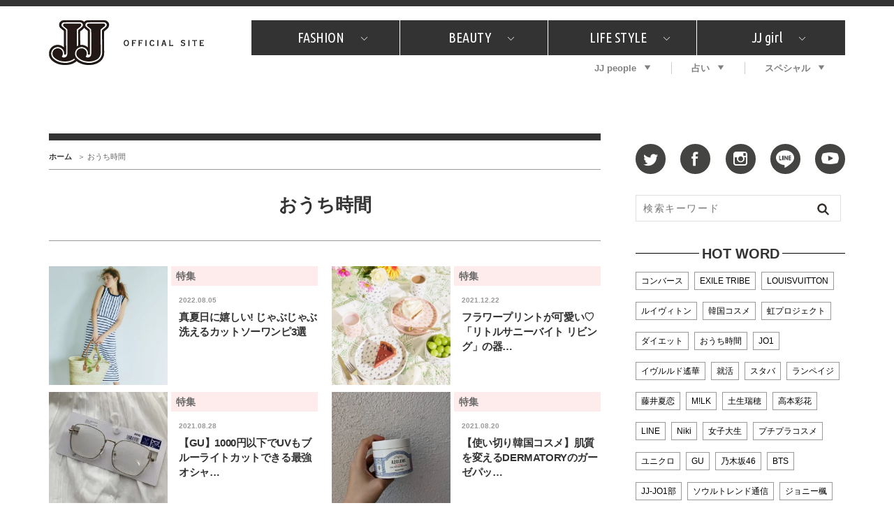

--- FILE ---
content_type: text/html; charset=UTF-8
request_url: https://jj-jj.net/jj_tags/%E3%81%8A%E3%81%86%E3%81%A1%E6%99%82%E9%96%93/
body_size: 16468
content:
<!DOCTYPE html>
<html lang="ja">
<head>
<meta charset="UTF-8">
<link rel="shortcut icon" type="image/x-icon" href="/favicon.ico">
<link rel="stylesheet" href="//fonts.googleapis.com/css?family=Ubuntu+Condensed&display=swap">
<link rel="stylesheet" href="//fonts.googleapis.com/css?family=Dancing+Script&display=swap">
<link rel="stylesheet" href="/wp-content/themes/jj-net/assets/css/style.css?v=20210607">
<style type="text/css">
@media only screen and (min-device-width: 320px) and (max-device-width: 480px) and
(min-device-height: 480px) and (max-device-height: 640px) {
	body {
		--fw-player-height: 256px;
		--fw-player-width: 144px;
	}
}
</style>
<script src="/wp-content/themes/jj-net/assets/js/jquery-2.2.2.min.js"></script>
<script src="/wp-content/themes/jj-net/assets/js/velocity.min.js" defer></script>
<script src="/wp-content/themes/jj-net/assets/js/slick.min.js"></script>
<script src="/wp-content/themes/jj-net/assets/js/script.js" defer></script>
<script src="/wp-content/themes/jj-net/assets/js/reflesh.js"></script>
<meta name='robots' content='index, follow, max-image-preview:large, max-snippet:-1, max-video-preview:-1' />
	<style>img:is([sizes="auto" i], [sizes^="auto," i]) { contain-intrinsic-size: 3000px 1500px }</style>
	
	<!-- This site is optimized with the Yoast SEO plugin v26.3 - https://yoast.com/wordpress/plugins/seo/ -->
	<title>おうち時間 アーカイブ - JJ</title>
	<link rel="canonical" href="https://jj-jj.net/fashion/jj_tags/おうち時間/" />
	<link rel="next" href="https://jj-jj.net/fashion/jj_tags/%e3%81%8a%e3%81%86%e3%81%a1%e6%99%82%e9%96%93/page/2/" />
	<meta property="og:locale" content="ja_JP" />
	<meta property="og:type" content="article" />
	<meta property="og:title" content="おうち時間 アーカイブ - JJ" />
	<meta property="og:url" content="https://jj-jj.net/fashion/jj_tags/おうち時間/" />
	<meta property="og:site_name" content="JJ" />
	<meta name="twitter:card" content="summary_large_image" />
	<script type="application/ld+json" class="yoast-schema-graph">{"@context":"https://schema.org","@graph":[{"@type":"CollectionPage","@id":"https://jj-jj.net/fashion/jj_tags/%e3%81%8a%e3%81%86%e3%81%a1%e6%99%82%e9%96%93/","url":"https://jj-jj.net/fashion/jj_tags/%e3%81%8a%e3%81%86%e3%81%a1%e6%99%82%e9%96%93/","name":"おうち時間 アーカイブ - JJ","isPartOf":{"@id":"https://jj-jj.net/#website"},"primaryImageOfPage":{"@id":"https://jj-jj.net/fashion/jj_tags/%e3%81%8a%e3%81%86%e3%81%a1%e6%99%82%e9%96%93/#primaryimage"},"image":{"@id":"https://jj-jj.net/fashion/jj_tags/%e3%81%8a%e3%81%86%e3%81%a1%e6%99%82%e9%96%93/#primaryimage"},"thumbnailUrl":"https://jj-jj.net/wp-content/uploads/2022/07/1_20-06-22_0459-2.jpg","breadcrumb":{"@id":"https://jj-jj.net/fashion/jj_tags/%e3%81%8a%e3%81%86%e3%81%a1%e6%99%82%e9%96%93/#breadcrumb"},"inLanguage":"ja"},{"@type":"ImageObject","inLanguage":"ja","@id":"https://jj-jj.net/fashion/jj_tags/%e3%81%8a%e3%81%86%e3%81%a1%e6%99%82%e9%96%93/#primaryimage","url":"https://jj-jj.net/wp-content/uploads/2022/07/1_20-06-22_0459-2.jpg","contentUrl":"https://jj-jj.net/wp-content/uploads/2022/07/1_20-06-22_0459-2.jpg","width":1699,"height":1699},{"@type":"BreadcrumbList","@id":"https://jj-jj.net/fashion/jj_tags/%e3%81%8a%e3%81%86%e3%81%a1%e6%99%82%e9%96%93/#breadcrumb","itemListElement":[{"@type":"ListItem","position":1,"name":"ホーム","item":"https://jj-jj.net/"},{"@type":"ListItem","position":2,"name":"おうち時間"}]},{"@type":"WebSite","@id":"https://jj-jj.net/#website","url":"https://jj-jj.net/","name":"JJ","description":"JJ Official Site","potentialAction":[{"@type":"SearchAction","target":{"@type":"EntryPoint","urlTemplate":"https://jj-jj.net/?s={search_term_string}"},"query-input":{"@type":"PropertyValueSpecification","valueRequired":true,"valueName":"search_term_string"}}],"inLanguage":"ja"}]}</script>
	<!-- / Yoast SEO plugin. -->


<script type="text/javascript">
/* <![CDATA[ */
window._wpemojiSettings = {"baseUrl":"https:\/\/s.w.org\/images\/core\/emoji\/16.0.1\/72x72\/","ext":".png","svgUrl":"https:\/\/s.w.org\/images\/core\/emoji\/16.0.1\/svg\/","svgExt":".svg","source":{"concatemoji":"https:\/\/jj-jj.net\/wp-includes\/js\/wp-emoji-release.min.js?ver=6.8.3"}};
/*! This file is auto-generated */
!function(s,n){var o,i,e;function c(e){try{var t={supportTests:e,timestamp:(new Date).valueOf()};sessionStorage.setItem(o,JSON.stringify(t))}catch(e){}}function p(e,t,n){e.clearRect(0,0,e.canvas.width,e.canvas.height),e.fillText(t,0,0);var t=new Uint32Array(e.getImageData(0,0,e.canvas.width,e.canvas.height).data),a=(e.clearRect(0,0,e.canvas.width,e.canvas.height),e.fillText(n,0,0),new Uint32Array(e.getImageData(0,0,e.canvas.width,e.canvas.height).data));return t.every(function(e,t){return e===a[t]})}function u(e,t){e.clearRect(0,0,e.canvas.width,e.canvas.height),e.fillText(t,0,0);for(var n=e.getImageData(16,16,1,1),a=0;a<n.data.length;a++)if(0!==n.data[a])return!1;return!0}function f(e,t,n,a){switch(t){case"flag":return n(e,"\ud83c\udff3\ufe0f\u200d\u26a7\ufe0f","\ud83c\udff3\ufe0f\u200b\u26a7\ufe0f")?!1:!n(e,"\ud83c\udde8\ud83c\uddf6","\ud83c\udde8\u200b\ud83c\uddf6")&&!n(e,"\ud83c\udff4\udb40\udc67\udb40\udc62\udb40\udc65\udb40\udc6e\udb40\udc67\udb40\udc7f","\ud83c\udff4\u200b\udb40\udc67\u200b\udb40\udc62\u200b\udb40\udc65\u200b\udb40\udc6e\u200b\udb40\udc67\u200b\udb40\udc7f");case"emoji":return!a(e,"\ud83e\udedf")}return!1}function g(e,t,n,a){var r="undefined"!=typeof WorkerGlobalScope&&self instanceof WorkerGlobalScope?new OffscreenCanvas(300,150):s.createElement("canvas"),o=r.getContext("2d",{willReadFrequently:!0}),i=(o.textBaseline="top",o.font="600 32px Arial",{});return e.forEach(function(e){i[e]=t(o,e,n,a)}),i}function t(e){var t=s.createElement("script");t.src=e,t.defer=!0,s.head.appendChild(t)}"undefined"!=typeof Promise&&(o="wpEmojiSettingsSupports",i=["flag","emoji"],n.supports={everything:!0,everythingExceptFlag:!0},e=new Promise(function(e){s.addEventListener("DOMContentLoaded",e,{once:!0})}),new Promise(function(t){var n=function(){try{var e=JSON.parse(sessionStorage.getItem(o));if("object"==typeof e&&"number"==typeof e.timestamp&&(new Date).valueOf()<e.timestamp+604800&&"object"==typeof e.supportTests)return e.supportTests}catch(e){}return null}();if(!n){if("undefined"!=typeof Worker&&"undefined"!=typeof OffscreenCanvas&&"undefined"!=typeof URL&&URL.createObjectURL&&"undefined"!=typeof Blob)try{var e="postMessage("+g.toString()+"("+[JSON.stringify(i),f.toString(),p.toString(),u.toString()].join(",")+"));",a=new Blob([e],{type:"text/javascript"}),r=new Worker(URL.createObjectURL(a),{name:"wpTestEmojiSupports"});return void(r.onmessage=function(e){c(n=e.data),r.terminate(),t(n)})}catch(e){}c(n=g(i,f,p,u))}t(n)}).then(function(e){for(var t in e)n.supports[t]=e[t],n.supports.everything=n.supports.everything&&n.supports[t],"flag"!==t&&(n.supports.everythingExceptFlag=n.supports.everythingExceptFlag&&n.supports[t]);n.supports.everythingExceptFlag=n.supports.everythingExceptFlag&&!n.supports.flag,n.DOMReady=!1,n.readyCallback=function(){n.DOMReady=!0}}).then(function(){return e}).then(function(){var e;n.supports.everything||(n.readyCallback(),(e=n.source||{}).concatemoji?t(e.concatemoji):e.wpemoji&&e.twemoji&&(t(e.twemoji),t(e.wpemoji)))}))}((window,document),window._wpemojiSettings);
/* ]]> */
</script>
<style id='wp-emoji-styles-inline-css' type='text/css'>

	img.wp-smiley, img.emoji {
		display: inline !important;
		border: none !important;
		box-shadow: none !important;
		height: 1em !important;
		width: 1em !important;
		margin: 0 0.07em !important;
		vertical-align: -0.1em !important;
		background: none !important;
		padding: 0 !important;
	}
</style>
<link rel='stylesheet' id='wp-block-library-css' href='https://jj-jj.net/wp-includes/css/dist/block-library/style.min.css?ver=6.8.3' type='text/css' media='all' />
<style id='classic-theme-styles-inline-css' type='text/css'>
/*! This file is auto-generated */
.wp-block-button__link{color:#fff;background-color:#32373c;border-radius:9999px;box-shadow:none;text-decoration:none;padding:calc(.667em + 2px) calc(1.333em + 2px);font-size:1.125em}.wp-block-file__button{background:#32373c;color:#fff;text-decoration:none}
</style>
<style id='global-styles-inline-css' type='text/css'>
:root{--wp--preset--aspect-ratio--square: 1;--wp--preset--aspect-ratio--4-3: 4/3;--wp--preset--aspect-ratio--3-4: 3/4;--wp--preset--aspect-ratio--3-2: 3/2;--wp--preset--aspect-ratio--2-3: 2/3;--wp--preset--aspect-ratio--16-9: 16/9;--wp--preset--aspect-ratio--9-16: 9/16;--wp--preset--color--black: #000000;--wp--preset--color--cyan-bluish-gray: #abb8c3;--wp--preset--color--white: #ffffff;--wp--preset--color--pale-pink: #f78da7;--wp--preset--color--vivid-red: #cf2e2e;--wp--preset--color--luminous-vivid-orange: #ff6900;--wp--preset--color--luminous-vivid-amber: #fcb900;--wp--preset--color--light-green-cyan: #7bdcb5;--wp--preset--color--vivid-green-cyan: #00d084;--wp--preset--color--pale-cyan-blue: #8ed1fc;--wp--preset--color--vivid-cyan-blue: #0693e3;--wp--preset--color--vivid-purple: #9b51e0;--wp--preset--gradient--vivid-cyan-blue-to-vivid-purple: linear-gradient(135deg,rgba(6,147,227,1) 0%,rgb(155,81,224) 100%);--wp--preset--gradient--light-green-cyan-to-vivid-green-cyan: linear-gradient(135deg,rgb(122,220,180) 0%,rgb(0,208,130) 100%);--wp--preset--gradient--luminous-vivid-amber-to-luminous-vivid-orange: linear-gradient(135deg,rgba(252,185,0,1) 0%,rgba(255,105,0,1) 100%);--wp--preset--gradient--luminous-vivid-orange-to-vivid-red: linear-gradient(135deg,rgba(255,105,0,1) 0%,rgb(207,46,46) 100%);--wp--preset--gradient--very-light-gray-to-cyan-bluish-gray: linear-gradient(135deg,rgb(238,238,238) 0%,rgb(169,184,195) 100%);--wp--preset--gradient--cool-to-warm-spectrum: linear-gradient(135deg,rgb(74,234,220) 0%,rgb(151,120,209) 20%,rgb(207,42,186) 40%,rgb(238,44,130) 60%,rgb(251,105,98) 80%,rgb(254,248,76) 100%);--wp--preset--gradient--blush-light-purple: linear-gradient(135deg,rgb(255,206,236) 0%,rgb(152,150,240) 100%);--wp--preset--gradient--blush-bordeaux: linear-gradient(135deg,rgb(254,205,165) 0%,rgb(254,45,45) 50%,rgb(107,0,62) 100%);--wp--preset--gradient--luminous-dusk: linear-gradient(135deg,rgb(255,203,112) 0%,rgb(199,81,192) 50%,rgb(65,88,208) 100%);--wp--preset--gradient--pale-ocean: linear-gradient(135deg,rgb(255,245,203) 0%,rgb(182,227,212) 50%,rgb(51,167,181) 100%);--wp--preset--gradient--electric-grass: linear-gradient(135deg,rgb(202,248,128) 0%,rgb(113,206,126) 100%);--wp--preset--gradient--midnight: linear-gradient(135deg,rgb(2,3,129) 0%,rgb(40,116,252) 100%);--wp--preset--font-size--small: 13px;--wp--preset--font-size--medium: 20px;--wp--preset--font-size--large: 36px;--wp--preset--font-size--x-large: 42px;--wp--preset--spacing--20: 0.44rem;--wp--preset--spacing--30: 0.67rem;--wp--preset--spacing--40: 1rem;--wp--preset--spacing--50: 1.5rem;--wp--preset--spacing--60: 2.25rem;--wp--preset--spacing--70: 3.38rem;--wp--preset--spacing--80: 5.06rem;--wp--preset--shadow--natural: 6px 6px 9px rgba(0, 0, 0, 0.2);--wp--preset--shadow--deep: 12px 12px 50px rgba(0, 0, 0, 0.4);--wp--preset--shadow--sharp: 6px 6px 0px rgba(0, 0, 0, 0.2);--wp--preset--shadow--outlined: 6px 6px 0px -3px rgba(255, 255, 255, 1), 6px 6px rgba(0, 0, 0, 1);--wp--preset--shadow--crisp: 6px 6px 0px rgba(0, 0, 0, 1);}:where(.is-layout-flex){gap: 0.5em;}:where(.is-layout-grid){gap: 0.5em;}body .is-layout-flex{display: flex;}.is-layout-flex{flex-wrap: wrap;align-items: center;}.is-layout-flex > :is(*, div){margin: 0;}body .is-layout-grid{display: grid;}.is-layout-grid > :is(*, div){margin: 0;}:where(.wp-block-columns.is-layout-flex){gap: 2em;}:where(.wp-block-columns.is-layout-grid){gap: 2em;}:where(.wp-block-post-template.is-layout-flex){gap: 1.25em;}:where(.wp-block-post-template.is-layout-grid){gap: 1.25em;}.has-black-color{color: var(--wp--preset--color--black) !important;}.has-cyan-bluish-gray-color{color: var(--wp--preset--color--cyan-bluish-gray) !important;}.has-white-color{color: var(--wp--preset--color--white) !important;}.has-pale-pink-color{color: var(--wp--preset--color--pale-pink) !important;}.has-vivid-red-color{color: var(--wp--preset--color--vivid-red) !important;}.has-luminous-vivid-orange-color{color: var(--wp--preset--color--luminous-vivid-orange) !important;}.has-luminous-vivid-amber-color{color: var(--wp--preset--color--luminous-vivid-amber) !important;}.has-light-green-cyan-color{color: var(--wp--preset--color--light-green-cyan) !important;}.has-vivid-green-cyan-color{color: var(--wp--preset--color--vivid-green-cyan) !important;}.has-pale-cyan-blue-color{color: var(--wp--preset--color--pale-cyan-blue) !important;}.has-vivid-cyan-blue-color{color: var(--wp--preset--color--vivid-cyan-blue) !important;}.has-vivid-purple-color{color: var(--wp--preset--color--vivid-purple) !important;}.has-black-background-color{background-color: var(--wp--preset--color--black) !important;}.has-cyan-bluish-gray-background-color{background-color: var(--wp--preset--color--cyan-bluish-gray) !important;}.has-white-background-color{background-color: var(--wp--preset--color--white) !important;}.has-pale-pink-background-color{background-color: var(--wp--preset--color--pale-pink) !important;}.has-vivid-red-background-color{background-color: var(--wp--preset--color--vivid-red) !important;}.has-luminous-vivid-orange-background-color{background-color: var(--wp--preset--color--luminous-vivid-orange) !important;}.has-luminous-vivid-amber-background-color{background-color: var(--wp--preset--color--luminous-vivid-amber) !important;}.has-light-green-cyan-background-color{background-color: var(--wp--preset--color--light-green-cyan) !important;}.has-vivid-green-cyan-background-color{background-color: var(--wp--preset--color--vivid-green-cyan) !important;}.has-pale-cyan-blue-background-color{background-color: var(--wp--preset--color--pale-cyan-blue) !important;}.has-vivid-cyan-blue-background-color{background-color: var(--wp--preset--color--vivid-cyan-blue) !important;}.has-vivid-purple-background-color{background-color: var(--wp--preset--color--vivid-purple) !important;}.has-black-border-color{border-color: var(--wp--preset--color--black) !important;}.has-cyan-bluish-gray-border-color{border-color: var(--wp--preset--color--cyan-bluish-gray) !important;}.has-white-border-color{border-color: var(--wp--preset--color--white) !important;}.has-pale-pink-border-color{border-color: var(--wp--preset--color--pale-pink) !important;}.has-vivid-red-border-color{border-color: var(--wp--preset--color--vivid-red) !important;}.has-luminous-vivid-orange-border-color{border-color: var(--wp--preset--color--luminous-vivid-orange) !important;}.has-luminous-vivid-amber-border-color{border-color: var(--wp--preset--color--luminous-vivid-amber) !important;}.has-light-green-cyan-border-color{border-color: var(--wp--preset--color--light-green-cyan) !important;}.has-vivid-green-cyan-border-color{border-color: var(--wp--preset--color--vivid-green-cyan) !important;}.has-pale-cyan-blue-border-color{border-color: var(--wp--preset--color--pale-cyan-blue) !important;}.has-vivid-cyan-blue-border-color{border-color: var(--wp--preset--color--vivid-cyan-blue) !important;}.has-vivid-purple-border-color{border-color: var(--wp--preset--color--vivid-purple) !important;}.has-vivid-cyan-blue-to-vivid-purple-gradient-background{background: var(--wp--preset--gradient--vivid-cyan-blue-to-vivid-purple) !important;}.has-light-green-cyan-to-vivid-green-cyan-gradient-background{background: var(--wp--preset--gradient--light-green-cyan-to-vivid-green-cyan) !important;}.has-luminous-vivid-amber-to-luminous-vivid-orange-gradient-background{background: var(--wp--preset--gradient--luminous-vivid-amber-to-luminous-vivid-orange) !important;}.has-luminous-vivid-orange-to-vivid-red-gradient-background{background: var(--wp--preset--gradient--luminous-vivid-orange-to-vivid-red) !important;}.has-very-light-gray-to-cyan-bluish-gray-gradient-background{background: var(--wp--preset--gradient--very-light-gray-to-cyan-bluish-gray) !important;}.has-cool-to-warm-spectrum-gradient-background{background: var(--wp--preset--gradient--cool-to-warm-spectrum) !important;}.has-blush-light-purple-gradient-background{background: var(--wp--preset--gradient--blush-light-purple) !important;}.has-blush-bordeaux-gradient-background{background: var(--wp--preset--gradient--blush-bordeaux) !important;}.has-luminous-dusk-gradient-background{background: var(--wp--preset--gradient--luminous-dusk) !important;}.has-pale-ocean-gradient-background{background: var(--wp--preset--gradient--pale-ocean) !important;}.has-electric-grass-gradient-background{background: var(--wp--preset--gradient--electric-grass) !important;}.has-midnight-gradient-background{background: var(--wp--preset--gradient--midnight) !important;}.has-small-font-size{font-size: var(--wp--preset--font-size--small) !important;}.has-medium-font-size{font-size: var(--wp--preset--font-size--medium) !important;}.has-large-font-size{font-size: var(--wp--preset--font-size--large) !important;}.has-x-large-font-size{font-size: var(--wp--preset--font-size--x-large) !important;}
:where(.wp-block-post-template.is-layout-flex){gap: 1.25em;}:where(.wp-block-post-template.is-layout-grid){gap: 1.25em;}
:where(.wp-block-columns.is-layout-flex){gap: 2em;}:where(.wp-block-columns.is-layout-grid){gap: 2em;}
:root :where(.wp-block-pullquote){font-size: 1.5em;line-height: 1.6;}
</style>
<link rel='stylesheet' id='wp-polls-css' href='https://jj-jj.net/wp-content/plugins/wp-polls/polls-css.css?ver=2.77.3' type='text/css' media='all' />
<style id='wp-polls-inline-css' type='text/css'>
.wp-polls .pollbar {
	margin: 1px;
	font-size: 6px;
	line-height: 8px;
	height: 8px;
	background-image: url('https://jj-jj.net/wp-content/plugins/wp-polls/images/default/pollbg.gif');
	border: 1px solid #c8c8c8;
}

</style>
<link rel="https://api.w.org/" href="https://jj-jj.net/wp-json/" /><style>:root {
			--lazy-loader-animation-duration: 300ms;
		}
		  
		.lazyload {
	display: block;
}

.lazyload,
        .lazyloading {
			opacity: 0;
		}


		.lazyloaded {
			opacity: 1;
			transition: opacity 300ms;
			transition: opacity var(--lazy-loader-animation-duration);
		}</style><noscript><style>.lazyload { display: none; } .lazyload[class*="lazy-loader-background-element-"] { display: block; opacity: 1; }</style></noscript>
<script type="text/javascript">
	<!-- Add Static Queue Snippet here -->
	!function(t,n){t[n]=t[n]||{nlsQ:function(e,o,c,r,s,i){return s=t.document,r=s.createElement("script"),r.async=1,r.src=("http:"===t.location.protocol?"http:":"https:")+"//cdn-gl.imrworldwide.com/conf/"+e+".js#name="+o+"&ns="+n,i=s.getElementsByTagName("script")[0],i.parentNode.insertBefore(r,i),t[o]=t[o]||{g:c,ggPM:function(n,e,c,r,s){(t[o].q=t[o].q||[]).push([n,e,c,r,s])}}, t[o]}}}(window,"NOLBUNDLE");
	<!--initialize the SDK here -->
	var sdkInstance = NOLBUNDLE.nlsQ("PF7575842-893C-4193-8222-DAF144C41F1E", "sdkInstance");
</script>


<!--トップページ / カテゴリ の広告表示-->
<script type="application/javascript" src="//anymind360.com/js/3120/ats.js"></script>
<script async src="https://securepubads.g.doubleclick.net/tag/js/gpt.js"></script>
<script>
  window.googletag = window.googletag || {cmd: []};
  googletag.cmd.push(function() {
    googletag.defineSlot('/83555300,21674752051/kobunsha/JJ/pc_all_header_1st', [[1, 1], [728, 90], [970, 90], [970, 250], 'fluid'], 'pc_all_header_1st').addService(googletag.pubads());
    googletag.defineSlot('/83555300,21674752051/kobunsha/JJ/pc_all_right_1st', [[1, 1], [300, 250], [336, 280], 'fluid'], 'pc_all_right_1st').addService(googletag.pubads());
    googletag.defineSlot('/83555300,21674752051/kobunsha/JJ/pc_all_right_2nd', [[1, 1], [300, 250], [336, 280], 'fluid'], 'pc_all_right_2nd').addService(googletag.pubads());
    googletag.pubads().enableSingleRequest();
    googletag.pubads().collapseEmptyDivs();
    googletag.enableServices();
  });
</script>
</head>
<body class="archive tax-jj_tags term-1881 wp-theme-jj-net">
<!-- Google Tag Manager -->
<noscript><iframe src="//www.googletagmanager.com/ns.html?id=GTM-TMK267"
height="0" width="0" style="display:none;visibility:hidden"></iframe></noscript>
<script>(function(w,d,s,l,i){w[l]=w[l]||[];w[l].push({'gtm.start':
new Date().getTime(),event:'gtm.js'});var f=d.getElementsByTagName(s)[0],
j=d.createElement(s),dl=l!='dataLayer'?'&l='+l:'';j.async=true;j.src=
'//www.googletagmanager.com/gtm.js?id='+i+dl;f.parentNode.insertBefore(j,f);
})(window,document,'script','dataLayer','GTM-TMK267');</script>
<!-- End Google Tag Manager -->
<div id="fb-root"></div>
<script>window.fbAsyncInit = function() {FB.init({appId      : '976169119087093',xfbml      : true, version    : 'v2.6' });};(function(d, s, id) { var js, fjs = d.getElementsByTagName(s)[0]; if (d.getElementById(id)) return; js = d.createElement(s); js.id = id; js.src = "//connect.facebook.net/ja_JP/sdk.js#xfbml=1&version=v2.5"; fjs.parentNode.insertBefore(js, fjs); }(document, 'script', 'facebook-jssdk'));</script>
<div id="global-wrapper">
<div id="header">
<div class="page-wrapper">
<a href="https://jj-jj.net/" class="logo"><img src="https://jj-jj.net/wp-content/themes/jj-net/assets/images/header-logo.png" alt="JJ - JJ OFFICIAL SITE" /></a>
<div class="navigations">
<nav id="header-primary-nav">
<ul id="menu-global-menu-main" class="menu"><li class="has-child"><a href="/fashion/">FASHION<i class="icon icon-chevron-down"></i></a><div class="child"><div class="inner"><ul>
<li><a href="/fashion/fashion_category/fashion-news/">What's NEW？</a></li>
<li><a href="/fashion/fashion_category/fashion-special/">特集</a></li>
<li><a href="/fashion/fashion_category/snap/">SNAP</a></li>
<li><a href="/fashion/fashion_category/ザ・ベスト5/">ザ・ベスト5</a></li>
<li><a href="/fashion/fashion_category/fashion-staff/">JJスタッフの"それどこの"？</a></li>
<li><a href="/fashion/fashion_category/petit-price/">プチプラ</a></li>
<li><a href="/fashion/fashion_category/プレゼント/">プレゼント</a></li>
</ul>
</div></div>
</li>
<li class="has-child"><a href="/beauty/">BEAUTY<i class="icon icon-chevron-down"></i></a><div class="child"><div class="inner"><ul>
<li><a href="/beauty/beauty_category/美容担当のお気に入り/">美容担当のお気に入り</a></li>
<li><a href="/beauty/beauty_category/韓国/">韓国</a></li>
<li><a href="/beauty/beauty_category/ザ・ベスト5/">ザ・ベスト5</a></li>
<li><a href="/beauty/beauty_category/プレゼント/">プレゼント</a></li>
<li><a href="/beauty/beauty_category/コスメ全部試してみた/">コスメ全部試してみた</a></li>
<li><a href="/beauty/beauty_category/beauty-news/">What's NEW？</a></li>
<li><a href="/beauty/beauty_category/beauty-special/">特集</a></li>
</ul>
</div></div>
</li>
<li class="has-child"><a href="/lifestyle/">LIFE STYLE<i class="icon icon-chevron-down"></i></a><div class="child"><div class="inner"><ul>
<li><a href="/lifestyle/lifestyle_category/占い/">占い</a></li>
<li><a href="/lifestyle/lifestyle_category/韓国/">韓国</a></li>
<li><a href="/lifestyle/lifestyle_category/lifestyle-news/">What's NEW？</a></li>
<li><a href="/lifestyle/lifestyle_category/lifestyle-special/">特集</a></li>
<li><a href="/lifestyle/lifestyle_category/travel/">旅</a></li>
<li><a href="/lifestyle/lifestyle_category/tokyo-gourmet/">JJグルメガイド</a></li>
<li><a href="/lifestyle/lifestyle_category/エンタメ/">エンタメ</a></li>
<li><a href="/lifestyle/lifestyle_category/プレゼント/">プレゼント</a></li>
<li><a href="/lifestyle/lifestyle_category/love/">恋愛</a></li>
<li><a href="/lifestyle/lifestyle_category/jj-column/">コラム</a></li>
<li><a href="/lifestyle/lifestyle_category/jj-around/">インタビュー</a></li>
</ul>
</div></div>
</li>
<li class="has-child"><a href="/jjgirl/">JJ girl<i class="icon icon-chevron-down"></i></a><div class="child"><div class="inner"><ul>
<li><a href="/jjgirl/jjgirl_category/jjgirl-special/">特集</a></li>
<li><a href="/jjgirl/jjgirl_category/jjgirl-gourmet/">おしゃラン！</a></li>
</ul>
</div></div>
</li>
</ul></nav>
<nav id="header-secondary-nav">
<ul id="menu-global-menu-sub" class="Global Menu Sub"><li class="has-child"><a href="/weekly-jjnet/">JJ people<i class="icon icon-arrow-down"></i></a><div class="child"><div class="inner"><ul>
<li><a href="/weekly-jjnet/">最新号</a></li>
<li><a href="/weekly-jjnet/backnumber/">バックナンバー</a></li>
</ul>
</div></div>
</li>
<li class="has-child"><a href="https://jj-jj.net/divination/">占い<i class="icon icon-arrow-down"></i></a><div class="child"><div class="inner"><ul>
<li><a href="https://jj-jj.net/divination/fortune-cycle/">フォーチュンサイクル</a></li>
<li><a href="https://jj-jj.net/divination/nature-sign/">ネイチャーサイン占い</a></li>
<li><a href="https://jj-jj.net/divination/weekly-horoscope/">毎週更新！ ジョニー楓の12星座占い</a></li>
</ul>
</div></div>
</li>
<li class="has-child"><a href="/special/">スペシャル<i class="icon icon-arrow-down"></i></a><div class="child"><div class="inner"><ul>
<li><a href="https://jj-jj.net/special/contest/">SNSキャンペーン</a></li>
</ul>
</div></div>
</li>
</ul></nav>
</div>
</div>
</div>
<!-- /#header -->
<div style="text-align:center;">
	<div style="display:inline-block;">
		<!-- /83555300/kobunsha/JJ/pc_all_header_1st -->
		<div id='pc_all_header_1st'>
		  <script>
		    googletag.cmd.push(function() { googletag.display('pc_all_header_1st'); });
		  </script>
		</div>
	</div>
</div>



<!--==================================================
This script loads ad-serving JS library for communicating with ad server and rendering
its response. You may place it in your <header> or you may place it once per section. If it exists more than once on your page, it will only be loaded once.
===================================================-->
<script type="text/javascript">
(function(b){function f(){var d=this;d.stack={};d.displayAd=function(){};d.requestAds=function(a){var c=b[b.a];if(0===(a||{}).sectionId||(a||{}).sectionId)try{c.requestAds.call(c,a)}catch(e){d.stack[a.sectionId+(a.instance?"_"+a.instance:"")]=a}};d.setGlobalCustomParams=function(a){var c=b[b.a];try{c.setGlobalCustomParams.call(c,a)}catch(e){d.globalCustomParams=a||{}}}}function g(b){var a=e.createElement("script"),c=e.getElementsByTagName("script")[0];a.type="text/javascript";a.src=b;a.async=!0;-1!==
navigator.userAgent.indexOf("Opera")?setTimeout(function(){c.parentNode.insertBefore(a,c)},0):c.parentNode.insertBefore(a,c)}var e=b.document;try{b.__putPixel(200100)}catch(k){}b.a="__ASL__";var h=("https:"===e.location.protocol?"https:":"http:")+"//img.ak.impact-ad.jp/fh/showad_cba43e86.js";if("undefined"===typeof b.__ASL_LIB_LOADED){g(h);try{b.__putPixel(200200)}catch(l){}}b.__ASL_LIB_LOADED=1;b["TagProvider"]=b["TagProvider"]||new f})(window);
</script>



<!-- AD ServerSessionTag - PC - fashion (ID:9313) -->
<script type='text/javascript'>
    try{
        TagProvider.requestAds({sectionId: 9313, dmp: false, sync: false});
    }catch(err){}
</script>
<!-- AD ServerTag - PC - fashion (1) --><div class='ad_pc_top_center'>
<div id='7849_9313'>
    <script type='text/javascript'>
    try{
         TagProvider.displayAd('7849_9313');
    }catch(err){}
    </script>
</div>
</div>

<div id="content">
<div class="page-wrapper">
<main id="main">
<nav id="breadcrumb-nav"><ul><li><a href="https://jj-jj.net">ホーム</a></li><li><span>おうち時間</span></li></ul></nav><div class="page-title jj_tags_title">
		<h1>おうち時間</h1>
	</div>
<div class="grid articles-double-column jj_tags_grid">
				<div class="row">
		<article class="col6">
		<a href="https://jj-jj.net/fashion/158260/" target="_self">
			<div class="article-image">
				<img src="https://jj-jj.net/wp-content/uploads/2022/07/1_20-06-22_0459-2-540x540.jpg" width="540" height="540" alt="真夏日に嬉しい! じゃぶじゃぶ洗えるカットソーワンピ3選">
			</div>
			<div class="content">
				<p class="article-category">特集</p>
				<time datetime="2022-08-05">2022.08.05</time>
				<h3 class="article-title">真夏日に嬉しい! じゃぶじゃぶ洗えるカットソーワンピ3選</h3>
			</div>
		</a>
	</article>
		<article class="col6">
		<a href="https://jj-jj.net/lifestyle/152750/" target="_self">
			<div class="article-image">
				<img src="https://jj-jj.net/wp-content/uploads/2021/12/211026l_0217-1-540x540.jpg" width="540" height="540" alt="フラワープリントが可愛い♡ 「リトルサニーバイト リビング」の器に注目。">
			</div>
			<div class="content">
				<p class="article-category">特集</p>
				<time datetime="2021-12-22">2021.12.22</time>
				<h3 class="article-title">フラワープリントが可愛い♡ 「リトルサニーバイト リビング」の器&hellip;</h3>
			</div>
		</a>
	</article>
</div>
		<div class="row">
		<article class="col6">
		<a href="https://jj-jj.net/fashion/147138/" target="_self">
			<div class="article-image">
				<img src="https://jj-jj.net/wp-content/uploads/2021/08/AAF5F5F0-1CC9-493B-B1B0-626C1482F354-250x250.jpeg" width="250" height="250" alt="【GU】1000円以下でUVもブルーライトカットできる最強オシャレメガネ♡">
			</div>
			<div class="content">
				<p class="article-category">特集</p>
				<time datetime="2021-08-28">2021.08.28</time>
				<h3 class="article-title">【GU】1000円以下でUVもブルーライトカットできる最強オシャ&hellip;</h3>
			</div>
		</a>
	</article>
		<article class="col6">
		<a href="https://jj-jj.net/beauty/146967/" target="_self">
			<div class="article-image">
				<img src="https://jj-jj.net/wp-content/uploads/2021/08/16325-540x540.jpg" width="540" height="540" alt="【使い切り韓国コスメ】肌質を変えるDERMATORYのガーゼパッド">
			</div>
			<div class="content">
				<p class="article-category">特集</p>
				<time datetime="2021-08-20">2021.08.20</time>
				<h3 class="article-title">【使い切り韓国コスメ】肌質を変えるDERMATORYのガーゼパッ&hellip;</h3>
			</div>
		</a>
	</article>
</div>
		<div class="row">
		<article class="col6">
		<a href="https://jj-jj.net/beauty/146625/" target="_self">
			<div class="article-image">
				<img src="https://jj-jj.net/wp-content/uploads/2021/08/IMG_2994-540x540.jpeg" width="540" height="540" alt="【韓国で大人気】肌質が変わると話題の「酵素×水素洗顔」でおうちスパ">
			</div>
			<div class="content">
				<p class="article-category">特集</p>
				<time datetime="2021-08-06">2021.08.06</time>
				<h3 class="article-title">【韓国で大人気】肌質が変わると話題の「酵素×水素洗顔」でおうちス&hellip;</h3>
			</div>
		</a>
	</article>
		<article class="col6">
		<a href="https://jj-jj.net/fashion/144149/" target="_self">
			<div class="article-image">
				<img src="https://jj-jj.net/wp-content/uploads/2021/06/DMA-20200615_JJ283882-540x540.jpeg" width="540" height="540" alt="おうちデート対応♡ 楽ちんだけじゃない、女子力が上がる部屋着5選">
			</div>
			<div class="content">
				<p class="article-category">特集</p>
				<time datetime="2021-06-12">2021.06.12</time>
				<h3 class="article-title">おうちデート対応♡ 楽ちんだけじゃない、女子力が上がる部屋着5選</h3>
			</div>
		</a>
	</article>
</div>
		<div class="row">
		<article class="col6">
		<a href="https://jj-jj.net/fashion/142838/" target="_self">
			<div class="article-image">
				<img src="https://jj-jj.net/wp-content/uploads/2021/05/DMA-20200615_JJ283996-250x250.jpg" width="250" height="250" alt="部屋にいる自分こそ可愛く! おうち時間がアガる小物14選">
			</div>
			<div class="content">
				<p class="article-category">特集</p>
				<time datetime="2021-06-04">2021.06.04</time>
				<h3 class="article-title">部屋にいる自分こそ可愛く! おうち時間がアガる小物14選</h3>
			</div>
		</a>
	</article>
		<article class="col6">
		<a href="https://jj-jj.net/fashion/142479/" target="_self">
			<div class="article-image">
				<img src="https://jj-jj.net/wp-content/uploads/2021/04/22C13832-9613-4856-84F6-D39973C55DAA_1_105_c-540x540.jpeg" width="540" height="540" alt="自粛延長でも家で楽しむ! 理想のワンピが見つかるネットショップ3選♡">
			</div>
			<div class="content">
				<p class="article-category">特集</p>
				<time datetime="2021-05-07">2021.05.07</time>
				<h3 class="article-title">自粛延長でも家で楽しむ! 理想のワンピが見つかるネットショップ3&hellip;</h3>
			</div>
		</a>
	</article>
</div>
		<div class="row">
		<article class="col6">
		<a href="https://jj-jj.net/lifestyle/136578/" target="_self">
			<div class="article-image">
				<img src="https://img.jj-jj.net/wp-content/uploads/2021/01/12141428/IMG_2777-540x540.jpg" width="540" height="540" alt="【セブン&ファミマ】忙しい毎日の息抜きに♡和風コンビニスイーツ3選">
			</div>
			<div class="content">
				<p class="article-category">特集</p>
				<time datetime="2021-01-15">2021.01.15</time>
				<h3 class="article-title">【セブン&ファミマ】忙しい毎日の息抜きに♡和風コンビニスイーツ3&hellip;</h3>
			</div>
		</a>
	</article>
		<article class="col6">
		<a href="https://jj-jj.net/lifestyle/136397/" target="_self">
			<div class="article-image">
				<img src="https://img.jj-jj.net/wp-content/uploads/2021/01/08114611/IMG_5605-2-540x540.jpg" width="540" height="540" alt="20時以降のステイホームが充実! おうち時間でキャンドル生活始めない?">
			</div>
			<div class="content">
				<p class="article-category">特集</p>
				<time datetime="2021-01-13">2021.01.13</time>
				<h3 class="article-title">20時以降のステイホームが充実! おうち時間でキャンドル生活始め&hellip;</h3>
			</div>
		</a>
	</article>
</div>
</div>
<div class="post-nav">
	<nav class="post-prevnext">
		<ul>
			<li class="prev">	</li>
			<li class="next"><a href="https://jj-jj.net/jj_tags/%E3%81%8A%E3%81%86%E3%81%A1%E6%99%82%E9%96%93/page/2/" >次のページ<i class="icon icon-chevron-right"></i></a></li>
		</ul>
	</nav>
</div>
<div class="sns-buttons">
<div class="sns-group"><p>この記事が気に入ったら</p><ul><li class="facebook"><a href="https://ja-jp.facebook.com/JJ.official.JJ" target="_blank"><i class="icon icon-facebook"></i></a></li><li class="twitter"><a href="https://twitter.com/jj_official_jj" target="_blank"><i class="icon icon-twitter"></i></a></li><li class="line"><a href="https://line.me/ti/p/%40jjnet" target="_blank"><i class="icon icon-line"></i></a></li></ul></div></div>
<section id="section-pickup">
<h2>Pick up</h2>
<div class="grid articles-double-column">
<article class="col6">
<a href="https://jj-jj.net/fashion/178229/" target="_self">
<div class="article-image">
<img class="lazyload" data-src="https://img.jj-jj.net/wp-content/uploads/2025/06/16140431/250703_CHANEL_BridalFair_1000-1000px-540x540.jpg" alt="【シャネル】のブライダルフェアが8/8から開催！運命のリングに出逢う特別な10日間">
</div>
<div class="content">
<p class="article-category">FASHION</p>
<h3 class="article-title">【シャネル】のブライダルフェアが8/8から開催！運命のリングに出逢う特別な10日間<span class="label-pr">PR</span></h3>
<time datetime="2025-07-25">2025.07.25</time>
</div>
</a>
</article>
<article class="col6">
<a href="https://jj-jj.net/fashion/178280/" target="_self">
<div class="article-image">
<img class="lazyload" data-src="https://img.jj-jj.net/wp-content/uploads/2025/06/17000657/20250326J30147-250x250.jpg" alt="小物で私らしく、アースカラーでまとめるボヘミアンコーデ3選">
</div>
<div class="content">
<p class="article-category">FASHION</p>
<h3 class="article-title">小物で私らしく、アースカラーでまとめるボヘミアンコーデ3選</h3>
<time datetime="2025-06-25">2025.06.25</time>
</div>
</a>
</article>
<article class="col6">
<a href="https://jj-jj.net/fashion/178261/" target="_self">
<div class="article-image">
<img class="lazyload" data-src="https://img.jj-jj.net/wp-content/uploads/2025/06/16230333/20250326J0660-250x250.jpg" alt="スポーティ×スパンコールで魅せる”フラッパーガール”コーデ2選">
</div>
<div class="content">
<p class="article-category">FASHION</p>
<h3 class="article-title">スポーティ×スパンコールで魅せる”フラッパーガール”コーデ2選</h3>
<time datetime="2025-06-20">2025.06.20</time>
</div>
</a>
</article>
<article class="col6">
<a href="https://jj-jj.net/fashion/178206/" target="_self">
<div class="article-image">
<img class="lazyload" data-src="https://img.jj-jj.net/wp-content/uploads/2025/06/15133015/20250326J20194-250x250.jpeg" alt="スポーツMIXで魅せる【Miu Miu（ミュウミュウ）】最旬レイヤードコーデ2選">
</div>
<div class="content">
<p class="article-category">FASHION</p>
<h3 class="article-title">スポーツMIXで魅せる【Miu Miu（ミュウミュウ）】最旬レイヤードコーデ2選</h3>
<time datetime="2025-06-19">2025.06.19</time>
</div>
</a>
</article>
<article class="col6">
<a href="https://jj-jj.net/beauty/177639/" target="_self">
<div class="article-image">
<img class="lazyload" data-src="https://img.jj-jj.net/wp-content/uploads/2025/04/04141404/IMG_1667-540x540.jpeg" alt="【フローラノーティス ジルスチュアート】上品な“ホワイトorフレンチローズ香る”夏新作スティックフレグランス2選">
</div>
<div class="content">
<p class="article-category">BEAUTY</p>
<h3 class="article-title">【フローラノーティス ジルスチュアート】上品な“ホワイトorフレンチローズ香る”夏新作スティックフレグランス2選</h3>
<time datetime="2025-04-07">2025.04.07</time>
</div>
</a>
</article>
<article class="col6">
<a href="https://jj-jj.net/beauty/177233/" target="_self">
<div class="article-image">
<img class="lazyload" data-src="https://img.jj-jj.net/wp-content/uploads/2025/03/03192607/image_20250303_04.10.07-540x540.png" alt="【ジルスチュアート ビューティ】これからの暑い季節に！フレッシュな「ラシャスベリー」香る新作コスメ6選">
</div>
<div class="content">
<p class="article-category">BEAUTY</p>
<h3 class="article-title">【ジルスチュアート ビューティ】これからの暑い季節に！フレッシュな「ラシャスベリー」香る新作コスメ6選</h3>
<time datetime="2025-03-27">2025.03.27</time>
</div>
</a>
</article>
<article class="col6">
<a href="https://jj-jj.net/lifestyle/178531/" target="_self">
<div class="article-image">
<img class="lazyload" data-src="https://img.jj-jj.net/wp-content/uploads/2024/05/30162822/%E3%83%AC%E3%82%BF%E3%83%83%E3%83%81%E6%B8%88%E3%81%BF20240513_JJ_mayu%E9%80%A3%E8%BC%89312-250x250.jpg" alt="ExWHYZ mayuの「日々、ぼやき｡」　#18　日記">
</div>
<div class="content">
<p class="article-category">LIFE STYLE</p>
<h3 class="article-title">ExWHYZ mayuの「日々、ぼやき｡」　#18　日記</h3>
<time datetime="2025-07-25">2025.07.25</time>
</div>
</a>
</article>
<article class="col6">
<a href="https://jj-jj.net/comic/seed-of-life/" target="_self">
<div class="article-image">
<img class="lazyload" data-src="https://jj-jj.net/wp-content/uploads/2023/04/JJ_comic_SOL_800x500-250x250.jpg" alt="【コミック連載】シード・オブ・ライフ 29話（前半）">
</div>
<div class="content">
<p class="article-category">LIFE STYLE</p>
<h3 class="article-title">【コミック連載】シード・オブ・ライフ 29話（前半）</h3>
<time datetime="2025-07-24">2025.07.24</time>
</div>
</a>
</article>
<article class="col6">
<a href="https://jj-jj.net/lifestyle/178482/" target="_self">
<div class="article-image">
<img class="lazyload" data-src="https://img.jj-jj.net/wp-content/uploads/2025/07/13145135/IMG_0079-250x250.jpg" alt="『初恋DOGs』で話題！韓国俳優ナ・イヌが語る“自分を変えた作品”と日本ファンへの感謝">
</div>
<div class="content">
<p class="article-category">LIFE STYLE</p>
<h3 class="article-title">『初恋DOGs』で話題！韓国俳優ナ・イヌが語る“自分を変えた作品”と日本ファンへの感謝</h3>
<time datetime="2025-07-18">2025.07.18</time>
</div>
</a>
</article>
<article class="col6">
<a href="https://jj-jj.net/lifestyle/178408/" target="_self">
<div class="article-image">
<img class="lazyload" data-src="https://img.jj-jj.net/wp-content/uploads/2025/07/03164832/250624_065a-250x250.jpg" alt="foxcoさん、その後のロンドン生活、どうですか？【前編】">
</div>
<div class="content">
<p class="article-category">LIFE STYLE</p>
<h3 class="article-title">foxcoさん、その後のロンドン生活、どうですか？【前編】</h3>
<time datetime="2025-07-12">2025.07.12</time>
</div>
</a>
</article>
<article class="col6">
<a href="https://jj-jj.net/lifestyle/178493/" target="_self">
<div class="article-image">
<img class="lazyload" data-src="https://img.jj-jj.net/wp-content/uploads/2025/07/15085004/JIN_04-250x250.jpg" alt="【コメント全文】JIN（BTS）が「ARMYさんが僕の全て」と明かした夜。京セラドーム公演をレポート">
</div>
<div class="content">
<p class="article-category">LIFE STYLE</p>
<h3 class="article-title">【コメント全文】JIN（BTS）が「ARMYさんが僕の全て」と明かした夜。京セラドーム公演をレポート</h3>
<time datetime="2025-07-15">2025.07.15</time>
</div>
</a>
</article>
</div>
</section>
<!-- /#section-pickup -->
<aside>
	<div id="_popIn_recommend_category"></div>
</aside>
</main>
<!-- /#main -->
<aside id="side">
<div class="ad_side-banner">
  <!-- /83555300/kobunsha/JJ/pc_all_right_1st -->
  <div id='pc_all_right_1st' >
    <script>
      googletag.cmd.push(function() { googletag.display('pc_all_right_1st'); });
    </script>
  </div>
</div>
			<!-- AD ServerTag - PC - fashion (2) --><div class='ad_side-banner'>
<div id='7850_9313'>
    <script type='text/javascript'>
    try{
         TagProvider.displayAd('7850_9313');
    }catch(err){}
    </script>
</div>
</div>		<!-- AD ServerTag - PC - fashion (3) --><div class='ad_side-banner'>
<div id='7851_9313'>
    <script type='text/javascript'>
    try{
         TagProvider.displayAd('7851_9313');
    }catch(err){}
    </script>
</div>
</div>		<div class="ad ad_container ad-rect side-content">			<div class="textwidget"><div id="side-sns">
<div class="sns-group">
<ul>
<li class="twitter"><a href="https://twitter.com/jj_official_jj" target="_blank"><i class="icon icon-twitter"></i></a></li>
<li class="facebook"><a href="https://ja-jp.facebook.com/JJ.official.JJ" target="_blank"><i class="icon icon-facebook"></i></a></li>
<li class="instagram"><a href="https://www.instagram.com/jj_official_jj" target="_blank"><i class="icon icon-instagram"></i></a></li>
<li class="line"><a href="https://line.me/ti/p/%40jjnet" target="_blank"><i class="icon icon-line"></i></a></li>
<li class="hdicon_yb"><a href="https://www.youtube.com/channel/UC3dH_0X6Uwu5Yy3tZLEm_aQ" target="_blank"><noscript><img class="icon" src="/wp-content/themes/jj-net/assets/images/icon_youtube.png" alt="youtube"></noscript><img class="icon lazyload" src="[data-uri]" alt="youtube" data-src="/wp-content/themes/jj-net/assets/images/icon_youtube.png"></a></li>
</ul>
</div>
</div> </div>
		</div><div class="ad ad_container ad-rect side-content"><div id="side-search" class="side-content search-form">
	<form method="get" action="/">
		<input placeholder="検索キーワード" type="text" id="edit-text-search" name="s" value="" size="30" maxlength="128" class="form-text">
		<input type="submit" class="search-btn" value="">
	</form>
</div></div>		

<!-- AD ServerSessionTag - PC - fashion (ID:9314) -->
<script type='text/javascript'>
    try{
        TagProvider.requestAds({sectionId: 9314, dmp: false, sync: false});
    }catch(err){}
</script>
<!-- AD ServerTag - PC - fashion (4) --><div class='ad_side-banner'>
<div id='7852_9314'>
    <script type='text/javascript'>
    try{
         TagProvider.displayAd('7852_9314');
    }catch(err){}
    </script>
</div>
</div>		<!-- AD ServerTag - PC - fashion (5) --><div class='ad_side-banner'>
<div id='7853_9314'>
    <script type='text/javascript'>
    try{
         TagProvider.displayAd('7853_9314');
    }catch(err){}
    </script>
</div>
</div>		<!-- AD ServerTag - PC - fashion (6) --><div class='ad_side-banner'>
<div id='7854_9314'>
    <script type='text/javascript'>
    try{
         TagProvider.displayAd('7854_9314');
    }catch(err){}
    </script>
</div>
</div>		

<!-- AD ServerSessionTag - PC - fashion (ID:9886) -->
<script type='text/javascript'>
    try{
        TagProvider.requestAds({sectionId: 9886, dmp: false, sync: false});
    }catch(err){}
</script>
<!-- AD ServerTag - PC - fashion (7) --><div class='ad_side-banner'>
<div id='12387_9886'>
    <script type='text/javascript'>
    try{
         TagProvider.displayAd('12387_9886');
    }catch(err){}
    </script>
</div>
</div>		<div id="section-hotword" class="side-content hotwords">	<h3><span>HOT WORD</span></h3>	<ul class="entry-tags">	<li><a href="/jj_tags/コンバース/">コンバース</a></li>	<li><a href="/jj_tags/EXILE TRIBE/">EXILE TRIBE</a></li>	<li><a href="/jj_tags/LOUISVUITTON/">LOUISVUITTON</a></li>	<li><a href="/jj_tags/ルイヴィトン/">ルイヴィトン</a></li>	<li><a href="/jj_tags/韓国コスメ/">韓国コスメ</a></li>	<li><a href="/jj_tags/虹プロジェクト/">虹プロジェクト</a></li>	<li><a href="/jj_tags/ダイエット/">ダイエット</a></li>	<li><a href="/jj_tags/おうち時間/">おうち時間</a></li>	<li><a href="/jj_tags/JO1/">JO1</a></li>	<li><a href="/jj_tags/イヴルルド遙華/">イヴルルド遙華</a></li>	<li><a href="/jj_tags/就活/">就活</a></li>	<li><a href="/jj_tags/スタバ/">スタバ</a></li>	<li><a href="/jj_tags/ランペイジ/">ランペイジ</a></li>	<li><a href="/jj_tags/藤井夏恋/">藤井夏恋</a></li>	<li><a href="/jj_tags/M!LK/">M!LK</a></li>	<li><a href="/jj_tags/土生瑞穂/">土生瑞穂</a></li>	<li><a href="/jj_tags/高本彩花/">高本彩花</a></li>	<li><a href="/jj_tags/LINE/">LINE</a></li>	<li><a href="/jj_tags/Niki/">Niki</a></li>	<li><a href="/jj_tags/女子大生/">女子大生</a></li>	<li><a href="/jj_tags/プチプラコスメ/">プチプラコスメ</a></li>	<li><a href="/jj_tags/ユニクロ/">ユニクロ</a></li>	<li><a href="/jj_tags/GU/">GU</a></li>	<li><a href="/jj_tags/乃木坂46/">乃木坂46</a></li>	<li><a href="/jj_tags/BTS/">BTS</a></li>	<li><a href="/jj_tags/JJ-JO1部/">JJ-JO1部</a></li>	<li><a href="/jj_tags/ソウルトレンド通信/">ソウルトレンド通信</a></li>	<li><a href="/jj_tags/ジョニー楓/">ジョニー楓</a></li>	</ul></div>
<div id="_popIn_ranking"></div>
<div id="side-recommend" class="side-content"><span class="title">Recommend<small>編集部のおすすめ</small></span><div class="articles"><div class="item"><a href=" https://jj-jj.net/fashion/178229/"><div class="article-image"><img src="https://img.jj-jj.net/wp-content/uploads/2025/06/16140431/250703_CHANEL_BridalFair_1000-1000px-170x170.jpg" alt="【シャネル】のブライダルフェアが8/8から開催！運命のリングに出逢う特別な10日間" width="70"></div><div class="content"><span class="title">【シャネル】のブライダルフェアが8/8から開催！運命&hellip;<span class="label-pr">PR</span></span><time datetime="2025-07-25">2025.07.25</time><span class="category">FASHION</span></div></a></div><div class="item"><a href=" https://jj-jj.net/fashion/178450/"><div class="article-image"><img src="https://img.jj-jj.net/wp-content/uploads/2025/07/07123646/GUESS-JEANS%E3%80%8CTHE-NEXT-40-YEARS-OF-DENIM%E3%80%8D-22-170x170.jpg" alt="GUESS JEANSの40年の歴史を辿る「THE NEXT 40 YEARS OF DENIM」は見どころ満載！" width="70"></div><div class="content"><span class="title">GUESS JEANSの40年の歴史を辿る「THE &hellip;</span><time datetime="2025-07-08">2025.07.08</time><span class="category">FASHION</span></div></a></div><div class="item"><a href=" https://jj-jj.net/fashion/178287/"><div class="article-image"><img src="https://img.jj-jj.net/wp-content/uploads/2025/06/17003646/20250326J0800-170x170.jpg" alt="レース、フリンジで叶える、甘すぎないボヘミアンスタイル2選" width="70"></div><div class="content"><span class="title">レース、フリンジで叶える、甘すぎないボヘミアンスタイ&hellip;</span><time datetime="2025-06-26">2025.06.26</time><span class="category">FASHION</span></div></a></div><div class="item"><a href=" https://jj-jj.net/fashion/178206/"><div class="article-image"><img src="https://img.jj-jj.net/wp-content/uploads/2025/06/15133015/20250326J20194-170x170.jpeg" alt="スポーツMIXで魅せる【Miu Miu（ミュウミュウ）】最旬レイヤードコーデ2選" width="70"></div><div class="content"><span class="title">スポーツMIXで魅せる【Miu Miu（ミュウミュウ&hellip;</span><time datetime="2025-06-19">2025.06.19</time><span class="category">FASHION</span></div></a></div><div class="item"><a href=" https://jj-jj.net/lifestyle/178531/"><div class="article-image"><img src="https://img.jj-jj.net/wp-content/uploads/2024/05/30162822/%E3%83%AC%E3%82%BF%E3%83%83%E3%83%81%E6%B8%88%E3%81%BF20240513_JJ_mayu%E9%80%A3%E8%BC%89312-170x170.jpg" alt="ExWHYZ mayuの「日々、ぼやき｡」　#18　日記" width="70"></div><div class="content"><span class="title">ExWHYZ mayuの「日々、ぼやき｡」　#18　&hellip;</span><time datetime="2025-07-25">2025.07.25</time><span class="category">LIFE STYLE</span></div></a></div></div></div><div id="side-youtube" class="side-content"><iframe width="300" height="169" src="//www.youtube.com/embed/1ttIRSzhEy0?rel=0&autoplay=0&autohide=1&loop=1&showinfo=0"></iframe></div>	<div class="ad_side-banner">
  <!-- /83555300/kobunsha/JJ/pc_all_right_2nd -->
  <div id='pc_all_right_2nd'>
    <script>
      googletag.cmd.push(function() { googletag.display('pc_all_right_2nd'); });
    </script>
  </div>
</div>
</aside>
<!-- /#side --></div>
</div>
<!-- /#content -->
	<div id="footer">
		<a href="#" id="pagetop"><img src="https://jj-jj.net/wp-content/themes/jj-net/assets/images/pagetop.png" alt=""></a>
		<div id="footer-top">
			<a href="https://jj-jj.net/" class="logo"><img src="https://jj-jj.net/wp-content/themes/jj-net/assets/images/footer-logo.png" alt="JJ - JJ OFFICIAL SITE"></a>
			<ul>
				<li><a href="https://ja-jp.facebook.com/JJ.official.JJ" target="_blank"><i class="icon icon-facebook"></i></a></li>
				<li><a href="https://twitter.com/jj_official_jj" target="_blank"><i class="icon icon-twitter"></i></a></li>
				<li><a href="https://www.instagram.com/jj_official_jj" target="_blank"><i class="icon icon-instagram"></i></a></li>
				<li><a href="https://line.me/ti/p/%40jjnet" target="_blank"><i class="icon icon-line"></i></a></li>
				<li class="hdicon_yb"><a href="https://www.youtube.com/channel/UC3dH_0X6Uwu5Yy3tZLEm_aQ" target="_blank"><img class="icon" src="/wp-content/themes/jj-net/assets/images/icon_youtube.png" alt="youtube" /></a></li>
			</ul>
		</div>
		<div class="page-wrapper">
			<nav id="footer-primary-nav">
				<div class="row">
					<ul><li><a href="/fashion/">ファッション</a><ul>
<li><a href="/fashion/fashion_category/fashion-news/">What's NEW？</a></li>
<li><a href="/fashion/fashion_category/fashion-special/">特集</a></li>
<li><a href="/fashion/fashion_category/snap/">SNAP</a></li>
<li><a href="/fashion/fashion_category/ザ・ベスト5/">ザ・ベスト5</a></li>
<li><a href="/fashion/fashion_category/fashion-staff/">JJスタッフの"それどこの"？</a></li>
<li><a href="/fashion/fashion_category/petit-price/">プチプラ</a></li>
<li><a href="/fashion/fashion_category/プレゼント/">プレゼント</a></li>
</ul>
</li></ul>
<ul><li><a href="/beauty/">ビューティ</a><ul>
<li><a href="/beauty/beauty_category/美容担当のお気に入り/">美容担当のお気に入り</a></li>
<li><a href="/beauty/beauty_category/韓国/">韓国</a></li>
<li><a href="/beauty/beauty_category/ザ・ベスト5/">ザ・ベスト5</a></li>
<li><a href="/beauty/beauty_category/プレゼント/">プレゼント</a></li>
<li><a href="/beauty/beauty_category/コスメ全部試してみた/">コスメ全部試してみた</a></li>
<li><a href="/beauty/beauty_category/beauty-news/">What's NEW？</a></li>
<li><a href="/beauty/beauty_category/beauty-special/">特集</a></li>
</ul>
</li></ul>
<ul><li><a href="/lifestyle/">ライフスタイル</a><ul>
<li><a href="/lifestyle/lifestyle_category/占い/">占い</a></li>
<li><a href="/lifestyle/lifestyle_category/韓国/">韓国</a></li>
<li><a href="/lifestyle/lifestyle_category/lifestyle-news/">What's NEW？</a></li>
<li><a href="/lifestyle/lifestyle_category/lifestyle-special/">特集</a></li>
<li><a href="/lifestyle/lifestyle_category/travel/">旅</a></li>
<li><a href="/lifestyle/lifestyle_category/tokyo-gourmet/">JJグルメガイド</a></li>
<li><a href="/lifestyle/lifestyle_category/エンタメ/">エンタメ</a></li>
<li><a href="/lifestyle/lifestyle_category/プレゼント/">プレゼント</a></li>
<li><a href="/lifestyle/lifestyle_category/love/">恋愛</a></li>
<li><a href="/lifestyle/lifestyle_category/jj-column/">コラム</a></li>
<li><a href="/lifestyle/lifestyle_category/jj-around/">インタビュー</a></li>
</ul>
</li></ul>
<ul><li><a href="/jjgirl/">JJ girl</a><ul>
<li><a href="/jjgirl/jjgirl_category/jjgirl-special/">特集</a></li>
<li><a href="/jjgirl/jjgirl_category/jjgirl-gourmet/">おしゃラン！</a></li>
</ul>
</li></ul>
				</div>
			</nav>
			<nav id="footer-secondary-nav">
				<ul id="menu-footer-menu3" class="Footer Menu3"><li><a href="/weekly-jjnet/">JJ people</a></li>
<li><a href="https://jj-jj.net/divination/">占い</a></li>
<li><a href="/special/">スペシャル</a></li>
<li><a href="https://jj-jj.net/dokumo/">読者モデル募集</a></li>
<li><a href="https://jj-jj.net/staff/">スタッフ募集</a></li>
<li><a href="/brand/">ブランド検索</a></li>
<li><a href="/faq/">よくある質問</a></li>
</ul>			</nav>
		</div>
		<nav id="footer-third-nav">
			<div class="page-wrapper">
				<ul id="menu-footer-menu4" class="Footer Menu4"><li><a href="https://jj-jj.net/sitepolicy/">このサイトについて</a></li>
<li><a href="https://jj-jj.net/privacy/">プライバシーポリシー</a></li>
<li><a href="https://jj-jj.net/sitemap/">サイトマップ</a></li>
<li><a href="http://www3.kobunsha.com/ad/" target = "_blank">広告掲載について</a></li>
<li><a href="mailto:&#106;&#106;&#109;&#97;&#103;&#64;&#107;&#111;&#98;&#117;&#110;&#115;&#104;&#97;&#46;&#99;&#111;&#109">お問い合わせ</a></li>
<li><a href="http://www.kobunsha.com" target = "_blank">光文社オフィシャルサイト</a></li>
</ul>			</div>
		</nav>
		<div id="footer-fourth-nav">
			<div class="page-wrapper">
				<div class="inner">
					<div class="official-site">
						<span>Official Site</span>
					</div>
					<div class="links">
						<ul id="menu-footer-menu5" class="Footer Menu5"><li><a href="https://jj-jj.net/">JJ</a></li>
<li><a href="https://classy-online.jp/" target = "_blank">CLASSY.</a></li>
<li><a href="https://veryweb.jp/" target = "_blank">VERY</a></li>
<li><a href="https://storyweb.jp/" target = "_blank">STORY</a></li>
<li><a href="https://hers-web.jp/" target = "_blank">HERS</a></li>
<li><a href="https://mart-magazine.com/" target = "_blank">Mart</a></li>
<li><a href="https://be-story.jp/" target = "_blank">美ST</a></li>
<li><a href="https://bisweb.jp/" target = "_blank">bis</a></li>
<li><a href="https://washoku-style.jp/" target = "_blank">和食スタイル</a></li>
</ul>						<div id="menu-footer-menu6" class="row Footer Menu6"><a href="https://jisin.jp/" target = "_blank"><span>女性自身</span></a>
<a href="https://smart-flash.jp/" target = "_blank"><span>SmartFLASH</span></a>
<a href="https://www.comicnettai.com/" target = "_blank"><span>COMIC熱帯</span></a>
<a href="https://comic-pureri.jp/" target = "_blank"><span>comic Pureri</span></a>
<a href="https://manga-comisol.jp/" target = "_blank"><span>マンガ コミソル</span></a>
<a href="https://honsuki.jp/" target = "_blank"><span>本がすき。</span></a>
</div>						<div id="menu-footer-menu7" class="row Footer Menu7"><a href="https://kokode.jp" target = "_blank"><span>kokode.jp</span></a>
<a href="https://beauty.kokode.jp" target = "_blank"><span>kokode Beauty</span></a>
<a href="https://jisin.kokode.jp" target = "_blank"><span>女性自身百貨店</span></a>
<a href="https://books.kokode.jp/products/list.php?category_id=4007590" target = "_blank"><span>kokode books</span></a>
<a href="https://kokode-digital.jp/" target = "_blank"><span>kokode digital</span></a>
<a href="https://gift.kokode.jp" target = "_blank"><span>kokode GIFT</span></a>
</div>					</div>
				</div>
			</div>
		</div>
		<div class="abjBox">
			<div class="abjBox_inner">
				<div class="img"><img src="https://jj-jj.net/wp-content/themes/jj-net/assets/images/abj_1138_1001_b.png"></div>
				<div class="txt">
					ABJマークは、この電子書店・電子書籍配信サービスが、著作権者からコンテンツ使用許諾を得た<br>正規版配信サービスであることを示す登録商標（登録番号 第6091713号）です。<br>ABJマークの詳細、ABJマークを掲示しているサービスの一覧はこちらです。<a href="https://aebs.or.jp/" target="_blank">https://aebs.or.jp/</a>
				</div>
			</div>
		</div>
		<div id="copyright">
			<small>Copyright &copy; 2025 Kobunsha Co.,Ltd. All Rights Reserved.</small>
		</div>
	</div>
	<!-- /#footer -->
</div>
<!-- /#global-wrapper -->
<script type="speculationrules">
{"prefetch":[{"source":"document","where":{"and":[{"href_matches":"\/*"},{"not":{"href_matches":["\/wp-*.php","\/wp-admin\/*","\/wp-content\/uploads\/*","\/wp-content\/*","\/wp-content\/plugins\/*","\/wp-content\/themes\/jj-net\/*","\/*\\?(.+)"]}},{"not":{"selector_matches":"a[rel~=\"nofollow\"]"}},{"not":{"selector_matches":".no-prefetch, .no-prefetch a"}}]},"eagerness":"conservative"}]}
</script>
<script type="text/javascript" src="https://jj-jj.net/wp-content/plugins/lazy-loading-responsive-images/js/lazysizes.min.js?ver=1749604514" id="lazysizes-js"></script>
<script>
var metadata = {
	"type":"static",
	"assetid":encodeURIComponent(window.location.href),
	"section": "タグ",
	"segA" : "%E3%81%8A%E3%81%86%E3%81%A1%E6%99%82%E9%96%93",
	"segB" : "",
	"segC" : ""
};
sdkInstance.ggPM("staticstart",metadata)
</script>
<script type="text/ecmascript">
$(function() {
	var $ad_blocks = $("#global-wrapper").find('.admain');
	if(!$ad_blocks.length) return;
	$ad_blocks.each(function() {
		var img = $(this).find('img').attr("src");
		var iframe = $(this).find('iframe').attr("src");
		if (!img && !iframe) {
			$(this).removeClass("admain");
		}
		if (img || iframe) {
			// $(".admain").css("height", "90px");
		}
	});

	var $ad_side = $("#global-wrapper").find('.ad-rect');
	if(!$ad_side.length) return;
	$ad_side.each(function() {
		var a = $(this).find('a').attr('href');
		var o = $(this).find('object').attr('name');
		var i = $(this).find('iframe').attr('src');
		var g = $(this).find('.gsm-gcm-ad');
		if (!a && !o && !i && !g) {
			$(this).removeClass("side-content");
		}
	});
});
</script>
<script type="text/javascript">

    (function() {

        var pa = document.createElement('script'); pa.type = 'text/javascript'; pa.charset = "utf-8"; pa.async = true;

        pa.src = window.location.protocol + "//api.popin.cc/searchbox/jj-jj.js";

        var s = document.getElementsByTagName('script')[0]; s.parentNode.insertBefore(pa, s);

    })();

</script>
</body>
</html>


--- FILE ---
content_type: text/html; charset=utf-8
request_url: https://www.google.com/recaptcha/api2/aframe
body_size: 258
content:
<!DOCTYPE HTML><html><head><meta http-equiv="content-type" content="text/html; charset=UTF-8"></head><body><script nonce="YE0elPQNQfFNfUS6Llbzeg">/** Anti-fraud and anti-abuse applications only. See google.com/recaptcha */ try{var clients={'sodar':'https://pagead2.googlesyndication.com/pagead/sodar?'};window.addEventListener("message",function(a){try{if(a.source===window.parent){var b=JSON.parse(a.data);var c=clients[b['id']];if(c){var d=document.createElement('img');d.src=c+b['params']+'&rc='+(localStorage.getItem("rc::a")?sessionStorage.getItem("rc::b"):"");window.document.body.appendChild(d);sessionStorage.setItem("rc::e",parseInt(sessionStorage.getItem("rc::e")||0)+1);localStorage.setItem("rc::h",'1763720926906');}}}catch(b){}});window.parent.postMessage("_grecaptcha_ready", "*");}catch(b){}</script></body></html>

--- FILE ---
content_type: application/javascript; charset=utf-8
request_url: https://fundingchoicesmessages.google.com/f/AGSKWxV0Zg9P7--qTDiu5y53q7CZak0Yu0hvJAp0JHTdjvQDuEDQiJtntSRyGRn2ry7arJDmstZdY9PWnHO6NGnAcrMb23VXN3GoQws5NiT_EnBuhCY_o0LcdxystG6G3yB61h9Lb-tj4u7VOSwAhNjlMGUazR5A0xaWUwLhmlChwoUzQ2ZkP0D7JkV5Q0Hk/_/ad_detect./adprovider._ad_big.=%22hyperfeed_story_id_%22]:-abp-has(input[data-next-question-id])/ads/popup_
body_size: -1293
content:
window['b9a7dd14-1184-4e41-b8e6-b4a5b192ab1b'] = true;

--- FILE ---
content_type: application/javascript
request_url: https://jj-jj.net/wp-content/themes/jj-net/assets/js/script.js
body_size: 1889
content:
var JJNET = {};
(function($) {
	$(function() {
		initHeaderNav();
		initSideRanking();
		initFaqList();
		initPagetop();
		initFortune();
	});
})(jQuery);

function initHeaderNav() {
	var duration = 300;
	var ease = 'easeInExpo';
	var $navs = $('#header .navigations nav');
	$navs.each(function() {
		var navPosition = $(this).offset().left;
		var navWidth = $(this).width()-1;
		$(this).find('div.child').each(function(i, elm) {
			var $subNav = $(this).find('div.inner');
			var left = navPosition - $(this).parent().offset().left;
			$subNav.css({left:left, width:navWidth});
			$(this).css({overflow:'visible'});
			$subNav.data('height', $subNav.height()).css({height:0});
		});
	});
	$navs.find('li.has-child').each(function() {
		var $nav = $(this).closest('nav');
		var $subNav = $(this).find('div.inner');
		$(this)
			.on('mouseenter', function() {
				$nav.velocity('stop').velocity({marginBottom:$subNav.data('height')}, {duration:duration, easing:ease});
				$subNav.velocity('stop').velocity({height:$subNav.data('height')}, {duration:duration, easing:ease});
			})
			.on('mouseleave', function() {
				$nav.velocity('stop').velocity({marginBottom:0}, {duration:duration, easing:ease});
				$subNav.velocity('stop').velocity({height:0}, {duration:duration, easing:ease});
			});
	});
}

function initSideRanking() {
	var $container = $('#side-ranking');
	var $articles = $container.find('div.articles');
	var $categories = $container.find('div.categories div.slides');
	if(!$container.length || !$articles.length || !$categories.length) return;
	$articles
		.css({width:'auto'})
		.slick({
			asNavFor: $categories,
			arrows: false,
			draggable: false,
			easing: 'easeInOutQuart',
			slidesToShow: 1,
			slidesToScroll: 1,
			speed: 500,
			swipe: false,
			touchMove: false
		});
	$categories
		.css({padding:0})
		.slick({
			asNavFor: $articles,
			centerMode: true,
			centerPadding: 0,
			easing: 'easeInOutQuart',
			slidesToShow: 3,
			slidesToScroll: 1,
			speed: 500
		})
		.find('.item')
			.on('click', function() {
				if($(this).next().hasClass('slick-center')) $container.find('button.slick-prev').trigger('click');
				if($(this).prev().hasClass('slick-center')) $container.find('button.slick-next').trigger('click');
			});
}

function initFaqList() {
	var lists = $('.faq-list');
	if(!lists.length) return;
	lists.each(function() {
		$(this).find('.heading').on('click', function() {
			$(this).closest('li').toggleClass('active');
		});
	});
}

function initPagetop() {
	var $header = $('#header');
	var $footer = $('#footer');
	var $pagetop = $('#pagetop');
	$pagetop.on('click', function(e) {
		e.preventDefault();
		$('html').velocity('scroll', {offset:0, duration:700, easing:'easeInOutQuart'});
	});
	$(window)
		.on('scroll.pagetop', function() {
			var scroll = (window.pageYOffset !== undefined) ? window.pageYOffset : (document.documentElement || document.body.parentNode || document.body).scrollTop;
			var headerBorder = $header.outerHeight();
			var footerBorder = $footer.position().top;
			$pagetop.toggleClass('hide', scroll < headerBorder);
			$pagetop.toggleClass('stop', scroll + $(window).height() >= footerBorder);
		})
		.trigger('scroll.pagetop');
}

function initFortune() {
	var $container = $('#fortune-result');
	if(!$container.length) return;

	var $tabs = $container.find('.tabs >div >a');
	var $contents = $container.find('.tabs-content >div');
	if(!$tabs.length || !$contents.length) return;

	var hash = location.hash;
	var $tab = (hash)? $tabs.filter('[data-fortune="' + hash.replace('#', '') + '"]') : [];
	if(!$tab.length) $tab = $tabs.filter(':first');
	var $content = $contents.filter('[data-fortune-content="' + $tab.data('fortune') + '"]');

	$tab.add($content).addClass('active');
	$('html').stop().velocity('scroll', {offset:$content.offset().top - $('#header').outerHeight()-200, duration:700, easing:'easeInOutQuart'});

	$tabs.on('click', function(e) {
		e.preventDefault();
		location.href = $(this).attr('href');
		location.reload();
		return;
	});
}

function headerAdCallBack() {
var $window = $(window);
	var $html = $('html');
	var $body = $('body');
	var $headerAd;
	var date = new Date();
	var timeout = date.getTime() + 5000;
	window.headerAdTimer = setInterval(function() {
		date = new Date();
		$headerAd = $('#gsm_header');
		if(date.getTime() > timeout || $headerAd.length) {
			clearInterval(window.headerAdTimer);
			$html.addClass('gsm-header-active');
			/* ↓これはAD側で対応してほしいです（現在の値＋上ボーダー9px）+ #gsm_headerのtop:9px */
			$body.css('margin-top', Number($('body').css('margin-top').replace('px', '')) + 9);
			$headerAd.css('top', 9);
			var s, p;
			$window
				.on('scroll.headerAd', function() {
//					console.log(s, p);
					s = $window.scrollTop();
					$html.toggleClass('header-fixed', s>p);
				})
				.on('resize.headerAd', function() {
					p = $headerAd.outerHeight();
				})
				.trigger('resize.headerAd')
				.trigger('scroll.headerAd');
		}
	}, 10);
}

jQuery.extend(jQuery.easing, {
	easeInOutQuart: function (x, t, b, c, d) {
		if ((t/=d/2) < 1) return c/2*t*t*t*t + b;
		return -c/2 * ((t-=2)*t*t*t - 2) + b;
	}
});
